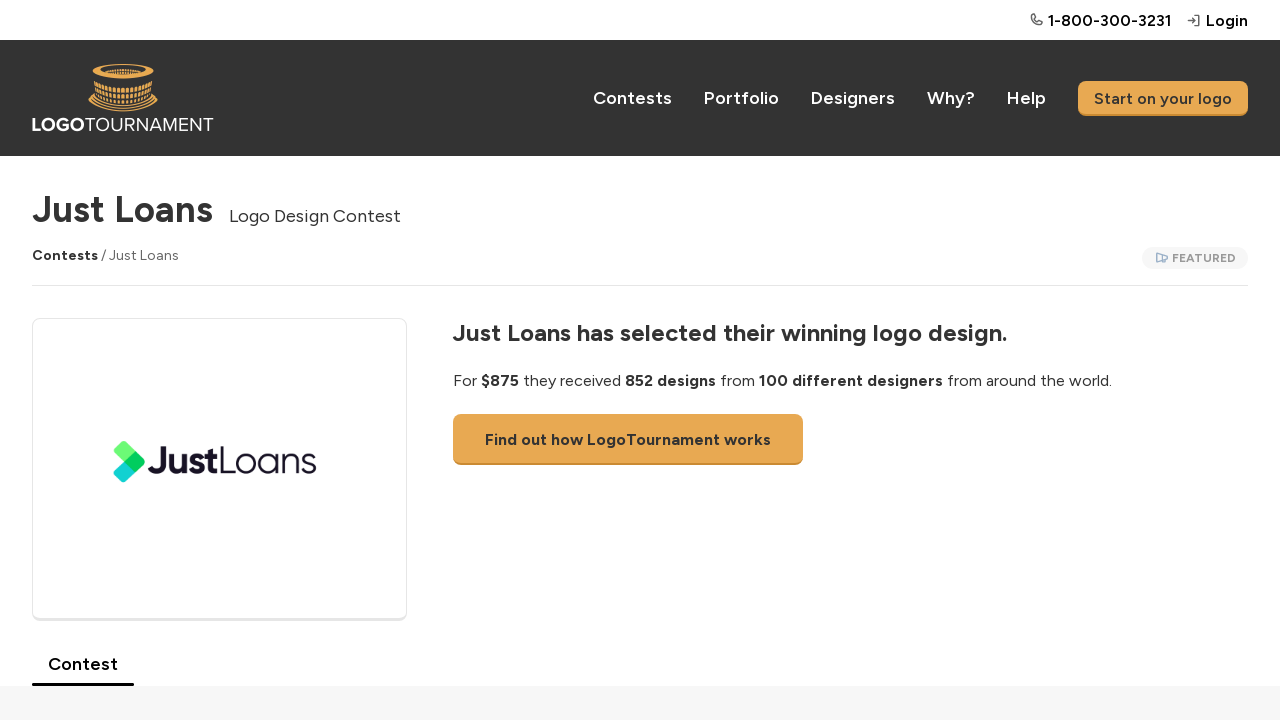

--- FILE ---
content_type: text/html; charset=utf-8
request_url: https://logotournament.com/contests/just-loans
body_size: 6081
content:

<!DOCTYPE html>
<html lang="en">
<head>
<title>Just Loans | Logo Design Contest | LogoTournament</title>
<base href="https://logotournament.com/"/>
<meta charset="utf-8"/>
<meta name="viewport" content="width=device-width, initial-scale=1.0, maximum-scale=5.0"/>

<meta name="description" content="Just Loans has created a custom logo on LogoTournament. For $875 they received 852 designs from 100 different designers from around the world."/>

<meta name="twitter:card" content="summary"/>

<meta name="twitter:site" content="@logotournament"/>


<meta property="og:title" content="Just Loans Logo Design Contest"/>

<meta property="og:type" content="website"/>

<meta property="og:url" content="https://logotournament.com/contests/just-loans"/>

<meta property="og:image" content="https://files.logotournament.com/entries/771260386891.png"/>

<meta property="og:site_name" content="LogoTournament"/>

<meta property="og:description" content="Just Loans has created a custom logo on LogoTournament. For $875 they received 852 designs from 100 different designers from around the world."/>


<link rel="icon" type="image/png" sizes="32x32" href="https://files.logotournament.com/resources/static/favicon-32x32.png"/>
<link rel="icon" type="image/png" sizes="16x16" href="https://files.logotournament.com/resources/static/favicon-16x16.png"/>
<meta name="theme-color" content="#ffffff"/>
<link rel="apple-touch-icon" sizes="180x180" href="https://files.logotournament.com/resources/static/apple-touch-icon.png"/>
<link rel="manifest" href="https://files.logotournament.com/resources/static/site.webmanifest"/>
<link rel="mask-icon" href="https://files.logotournament.com/resources/static/safari-pinned-tab.svg" color="#333333"/>


<link rel="canonical" href="https://logotournament.com/contests/just-loans"/>


<link rel="stylesheet" type="text/css" href="https://files.logotournament.com/resources/static/pack/6278516662624263.css"/>


<script>
(function(){function _LT(){
var self=this;this.deviceTimezoneOffset=parseInt('-1');this.ltype='-';this.onReady=[];this.onReadyMessage='';this.storedClicks=[];this.loading=true;this.pageShown=false;
this.config={trackingCodeEnabled:true,helpScout:{enabled:true,name:'',email:''},
// 
};this.isDesktop=function(){return (document.getElementById('test-device-mobile').offsetParent === null);};this.isMobile=function(){return !self.isDesktop();};this.process=function(callable){if (window.LT.loading) {window.LT.onReady.push(callable);return false;} else {return callable();}};
}window.LT=new _LT();})();
window.addEventListener('click',function(e){if(window.LT.loading&&e.isTrusted){var c=e.target,n;do{if(c.tagName==='A'&&c.getAttribute('href')!=='#')break;n=c.getAttribute('class');if(typeof n==='string'){if(c.classList.contains('tab')||c.classList.contains('button')||n.indexOf('bind-')>-1){window.LT.storedClicks.push(c);e.preventDefault();return false;}}c=c.parentElement;}while(c!==null);}});
</script>
</head>
<body>
<div id="test-device-mobile"></div>

<figure class="container-common bind-container-common" data-notifications-count="">


<section class="all-content">

<header>


<figure class="user-line only-desktop">
<div class="wrap-outer">
<div class="wrap-inner">

<figure class="phone">
<a href="https://help.logotournament.com" class="txt-overflow no-hover-decoration display-flex flex-align-center">

<i class="svg-icon svg-icon-phone-bold svg-color-neutral-600"></i>
<i class="svg-icon svg-icon-chat-circle-text-bold svg-color-neutral-600 txt-small display-none"></i>
<span class="pl-05 link">1-800-300-3231</span>
</a>
</figure>


<a href="/login">
<i class="svg-icon svg-icon-sign-in-bold svg-color-neutral-600"></i>
<span>Login</span>
</a>

</div>
</div>
</figure>

<nav class="only-desktop">
<div class="wrap-outer">
<div class="wrap-inner">
<figure class="logo"><a href="/"></a></figure>

<a href="/contests">Contests</a>
<a href="/portfolio">Portfolio</a>
<a href="/logodesigners">Designers</a>
<a href="/why">Why?</a>
<a href="https://help.logotournament.com">Help</a>
<a href="/create" class="button button-small">Start on your logo</a>

</div>
</div>
</nav>






<nav class="only-mobile">
<div class="wrap-outer">
<div class="wrap-inner">
<figure class="logo"><a href="/"></a></figure>

<figure class="hamburger bind-common-hamburger-open">
<i class="svg-icon svg-icon-list-bold svg-color-white"></i>
</figure>

</div>
</div>
</nav>

</header>
<article>

<script>window.LT.config.containerValidateServerURL='/api/jcontainer_validate';</script>
<figure
class="contest-header bind-contest-header"
data-progress-width=""
data-countdown-mode=""
data-countdown-timeline-fast=""
data-countdown-remains=""
data-modal-phase-name-last-scrolled=""
data-modal-phase-name=""
data-modal-phase-mode=""
data-modal-client-activity="0"
data-modal-client-activity-last-scrolled="0"
data-server-url="/api/jcontainer_contest_header?contest_id=333331"
>
<div class="wrap-outer contest"><div class="wrap-inner">

<h1 class="pb-0">Just Loans<span class="txt-enlarged pl-2 only-desktop txt-thin">Logo Design Contest</span></h1>
<div class="only-mobile">Logo Design Contest</div>
<div class="pt-2 only-desktop"></div>
<div class="pt-3 only-mobile"></div>
<div class="txt-color-neutral-600 txt-small">
<div class="display-flex flex-wrap-mobile">
<div class="flex-max txt-overflow-multiline pr-2 pr-0-mobile">
<a href="/contests" class="txt-color-neutral-800">Contests</a> / Just Loans

</div>

<div class="display-flex flex-none flex-max-mobile flex-wrap-mobile pt-3-mobile flex-gap-2">

<figure class="contest-attribute featured hover-popup-right"><i class="svg-icon"></i> <span></span></figure>



</div>

</div>
</div>
<div class="pt-2 bb-1"></div>
<div class="spacing-sections"></div>




<div class="grid-row">
<div class="grid-col-4 grid-col-lm-6">
<figure class="logo-image" style="background-image: url(https://files.logotournament.com/entries/771260386891.png)"></figure>
</div>
<div class="grid-col-8 grid-col-lm-6 pt-3-mobile-sm">
<h3>Just Loans has selected their winning logo design.</h3>
<div class="pt-3">

For <span class="txt-bold">$875</span> they received <span class="txt-bold">852 designs</span>
from <span class="txt-bold">100 different designers</span> from around the world.


</div>
<div class="only-desktop pt-3"><a class="button button-large" href="/">Find out how LogoTournament works</a></div>
<div class="only-mobile pt-3"><a class="button how-works" href="/">How LogoTournament works</a></div>
</div>
</div>





</div></div>

<div class="wrap-outer"><div class="wrap-inner">
<div class="spacing-sections"></div>
<figure class="scroll-tabs">
<section>

<a id="tab_contest_view" class="contest-tab tab tab-active " href="/contests/just-loans" onclick="">
Contest

</a>

</section>
</figure>


</div></div>
</figure>

<div class="modal-storage">
<figure class="grid-form modal-300 bind-modal-annotation">
<div class="grid-row flex-align-center">
<div class="grid-col-7">
<h3>Annotation</h3>
</div>
<div class="grid-col-5 txt-right">
<span class="link bind-delete no-hover-decoration">
<i class="svg-icon svg-icon-trash-simple-bold svg-color-neutral-600"></i>
<span class="link txt-color-neutral-600">Delete</span>
</span>
</div>
</div>
<div class="grid-row pt-2">
<div class="grid-col-12">
<textarea placeholder="Type a comment ..."></textarea>
</div>
</div>
<div class="grid-row pt-1 bind-annotation-no-edit">
<div class="grid-col-12">
We are sorry, but the time to edit this annotation has expired.
</div>
</div>
<div class="pt-2 bind-annotation-buttons">
<button class="button button-width-auto button-small bind-annotation-save">Save</button>
<span class="pr-2"></span>
<button class="button button-width-auto button-small bind-annotation-cancel button-inactive">Cancel</button>
</div>
</figure>
</div>
<script>
window.LT.config.entryComments={
serverURL:"/api/jcontainer_entry_comments",
contestId:"333331",
allowReinstatementRequest: "0"
}
</script>

<div class="wrap-outer gray-light  look-for-separated"><div class="wrap-inner spacing-full">
<figure
class="contest-brief bind-contest-brief"
data-server-url="/api/jcontainer_contest_brief?contest_id=333331"
data-edit-brief-allowed="0"
>


<figure class="brief-title-revisions bb-3-pb-5">
<div class="title-revisions">
<h2>Logo Design Brief</h2>

</div>
<div class="toggles">
<span class="link bind-edit-link display-none txt-color-neutral-400">Edit</span><!--span class="link brief-toggler bind-brief-toggler txt-color-neutral-400">Hide</span-->
</div>
</figure>

<div class="bind-toggling">
<div class="grid-row">
<div class="grid-col-6">
<div class="spacing-controls">
<div class="txt-enlarged txt-bold">Client</div>
<div class="pt-1 txt-overflow">
<figure class="display-flex flex-align-center">
<div class="flex-none pr-2">
<a href="/logobuyers/x-river" class="no-hover-decoration">
<figure class="avatar" style="background-image: url(https://files.logotournament.com/avatars/__default__xx.jpg)"></figure>
</a>
</div>
<div class="flex-max txt-overflow">
<div class="txt-overflow">
<a href="/logobuyers/x-river" class="txt-middle">X River</a>

</div>
<div class="pt-05 txt-thin txt-color-neutral-800">
<figure class="flag gb" title="United Kingdom"></figure>
United Kingdom
</div>
</div>
</figure>
</div>
</div>


<div class="spacing-controls">
<div class="txt-enlarged txt-bold">What We Do</div>
<div class="pt-1 txt-overflow-multiline">We are a high-tech lending company offering fast loans at a cheaper rate than usual competitors as we are focused on building a reputable brand rather than being obsessed with greed.</div>
</div>
<div class="spacing-controls">
<div class="txt-enlarged txt-bold">Industry</div>
<figure class="org-industry financial txt-color-neutral-800">
Financial
</figure>
</div>
<div class="spacing-controls">
<div class="txt-enlarged txt-bold">Color Preferences</div>
<div class="pt-1 txt-overflow-multiline">Most likely blues due to wanting to portray trust. However greens could also work due to representing wealth / money.</div>
</div>

<div class="spacing-controls">
<div class="txt-enlarged txt-bold">Our Ideas &amp; Additional Information</div>
<div class="pt-1 txt-overflow-multiline">A modern and prestigious version of typical quick loan companies.</div>
</div>

</div>
<div class="grid-col-6">

<div class="spacing-controls">
<div class="txt-enlarged txt-bold">Themes</div>
<div class="style abs66">Modern</div><div class="style abs33">Simple</div><div class="style abs33">Colorful</div><div class="style abs33">Necessity</div>
<div class="clear"></div>
</div>



<div class="spacing-controls inspiration">
<div class="txt-enlarged txt-bold">Style Inspiration</div>
<figure class="entry-grid pt-1">
<section class="entries">

<figure class="entry ">
<div class="image-place" data-src="https://files.logotournament.com/entries/452452963321-350.png"></div>
</figure>

<figure class="entry ">
<div class="image-place" data-src="https://files.logotournament.com/entries/340655804517-350.png"></div>
</figure>

<figure class="entry ">
<div class="image-place" data-src="https://files.logotournament.com/entries/200258499769.webp"></div>
</figure>

<figure class="entry ">
<div class="image-place" data-src="https://files.logotournament.com/entries/682653818839-350.png"></div>
</figure>

<figure class="entry ">
<div class="image-place" data-src="https://files.logotournament.com/entries/261559610218.webp"></div>
</figure>

</section>
</figure>
<div class="clear"></div>
</div>



</div>
</div>
</div>

</figure>
</div></div>

<script>
var global_url_jcontest_view="/api/jcontest_view?contest_id=333331";
var global_url_subaddress_base="https://logotournament.com/contests/just-loans";
var global_scroll_contest_discussion_id="";
</script>

<div class="wrap-outer gray-light scroll-to-me bind-hide-during-brief-edit"><div class="wrap-inner spacing-full"><div>

<figure class="contest entry-grid">

<div class="display-flex bb-3-pb-5">
<div class="flex-max">
<h2>Entries</h2>
</div>
<div class="flex-none">
<figure class="sort-entries only-desktop" style="display: none">
<section>Order by</section>
<section rel="rank" class="sort-entries-active"><i class="svg-icon svg-icon-list-bold"></i> Ranking</section>
<section rel="date"><i class="svg-icon svg-icon-hash-bold"></i> Entry Number</section>
</figure>
</div>
</div>

<figure class="sort-entries spacing-sections only-mobile">
<section>Order by</section>
<section rel="rank" class="sort-entries-active"><i class="svg-icon svg-icon-list-bold"></i> Ranking</section>
<section rel="date"><i class="svg-icon svg-icon-hash-bold"></i> Entry Number</section>
</figure>

<div class="spacing-sections"></div>

<section class="contest entries">

<figure class="entry  bind-entry" data-number-in-contest="851">

<a href="/contests/just-loans/by/radzia?851" class="txt-thin">
<div class="image-place" data-src="https://files.logotournament.com/entries/771260386891.webp">

</div>
</a>


<div class="bottom-line">
<div class="entry-number float-left">1st&nbsp;&nbsp;<i class="admin-icon svg-icon svg-color-neutral-600 " title=""></i></div>
<div class="by float-left txt-overflow"><a href="/contests/just-loans/by/radzia" onclick="event.stopPropagation();">Radzia</a></div>
<div class="clear"></div>
</div>



<div class="clear"></div>
</figure>

<figure class="entry  bind-entry" data-number-in-contest="835">

<a href="/contests/just-loans/by/radzia?835" class="txt-thin">
<div class="image-place" data-src="https://files.logotournament.com/entries/1x1.png">

<figure class="entry-no-display">
<div>
<i class="svg-icon svg-icon-flag-bold"></i>
<p>Withdrawn</p>
</div>
</figure>

</div>
</a>


<div class="bottom-line">
<div class="entry-number float-left">2nd&nbsp;&nbsp;<i class="admin-icon svg-icon svg-color-neutral-600 svg-icon-flag-bold" title="Withdrawn"></i></div>
<div class="by float-left txt-overflow"><a href="/contests/just-loans/by/radzia" onclick="event.stopPropagation();">Radzia</a></div>
<div class="clear"></div>
</div>



<div class="clear"></div>
</figure>

<figure class="entry  bind-entry" data-number-in-contest="527">

<a href="/contests/just-loans/by/eleanor-2?527" class="txt-thin">
<div class="image-place" data-src="https://files.logotournament.com/entries/1x1.png">

<figure class="entry-no-display">
<div>
<i class="svg-icon svg-icon-flag-bold"></i>
<p>Withdrawn</p>
</div>
</figure>

</div>
</a>


<div class="bottom-line">
<div class="entry-number float-left">3rd&nbsp;&nbsp;<i class="admin-icon svg-icon svg-color-neutral-600 svg-icon-flag-bold" title="Withdrawn"></i></div>
<div class="by float-left txt-overflow"><a href="/contests/just-loans/by/eleanor-2" onclick="event.stopPropagation();">*Eleanor</a></div>
<div class="clear"></div>
</div>



<div class="clear"></div>
</figure>

<figure class="entry  bind-entry" data-number-in-contest="840">

<a href="/contests/just-loans/by/e2?840" class="txt-thin">
<div class="image-place" data-src="https://files.logotournament.com/entries/1x1.png">

<figure class="entry-no-display">
<div>
<i class="svg-icon svg-icon-flag-bold"></i>
<p>Withdrawn</p>
</div>
</figure>

</div>
</a>


<div class="bottom-line">
<div class="entry-number float-left">4th&nbsp;&nbsp;<i class="admin-icon svg-icon svg-color-neutral-600 svg-icon-flag-bold" title="Withdrawn"></i></div>
<div class="by float-left txt-overflow"><a href="/contests/just-loans/by/e2" onclick="event.stopPropagation();">E2</a></div>
<div class="clear"></div>
</div>



<div class="clear"></div>
</figure>

<figure class="entry  bind-entry" data-number-in-contest="785">

<a href="/contests/just-loans/by/radzia?785" class="txt-thin">
<div class="image-place" data-src="https://files.logotournament.com/entries/1x1.png">

<figure class="entry-no-display">
<div>
<i class="svg-icon svg-icon-flag-bold"></i>
<p>Withdrawn</p>
</div>
</figure>

</div>
</a>


<div class="bottom-line">
<div class="entry-number float-left">5th&nbsp;&nbsp;<i class="admin-icon svg-icon svg-color-neutral-600 svg-icon-flag-bold" title="Withdrawn"></i></div>
<div class="by float-left txt-overflow"><a href="/contests/just-loans/by/radzia" onclick="event.stopPropagation();">Radzia</a></div>
<div class="clear"></div>
</div>



<div class="clear"></div>
</figure>

<figure class="entry  bind-entry" data-number-in-contest="814">

<a href="/contests/just-loans/by/radzia?814" class="txt-thin">
<div class="image-place" data-src="https://files.logotournament.com/entries/1x1.png">

<figure class="entry-no-display">
<div>
<i class="svg-icon svg-icon-flag-bold"></i>
<p>Withdrawn</p>
</div>
</figure>

</div>
</a>


<div class="bottom-line">
<div class="entry-number float-left">6th&nbsp;&nbsp;<i class="admin-icon svg-icon svg-color-neutral-600 svg-icon-flag-bold" title="Withdrawn"></i></div>
<div class="by float-left txt-overflow"><a href="/contests/just-loans/by/radzia" onclick="event.stopPropagation();">Radzia</a></div>
<div class="clear"></div>
</div>



<div class="clear"></div>
</figure>

<figure class="entry  bind-entry" data-number-in-contest="813">

<a href="/contests/just-loans/by/radzia?813" class="txt-thin">
<div class="image-place" data-src="https://files.logotournament.com/entries/1x1.png">

<figure class="entry-no-display">
<div>
<i class="svg-icon svg-icon-flag-bold"></i>
<p>Withdrawn</p>
</div>
</figure>

</div>
</a>


<div class="bottom-line">
<div class="entry-number float-left">7th&nbsp;&nbsp;<i class="admin-icon svg-icon svg-color-neutral-600 svg-icon-flag-bold" title="Withdrawn"></i></div>
<div class="by float-left txt-overflow"><a href="/contests/just-loans/by/radzia" onclick="event.stopPropagation();">Radzia</a></div>
<div class="clear"></div>
</div>



<div class="clear"></div>
</figure>

<figure class="entry  bind-entry" data-number-in-contest="833">

<a href="/contests/just-loans/by/eleanor-2?833" class="txt-thin">
<div class="image-place" data-src="https://files.logotournament.com/entries/1x1.png">

<figure class="entry-no-display">
<div>
<i class="svg-icon svg-icon-flag-bold"></i>
<p>Withdrawn</p>
</div>
</figure>

</div>
</a>


<div class="bottom-line">
<div class="entry-number float-left">8th&nbsp;&nbsp;<i class="admin-icon svg-icon svg-color-neutral-600 svg-icon-flag-bold" title="Withdrawn"></i></div>
<div class="by float-left txt-overflow"><a href="/contests/just-loans/by/eleanor-2" onclick="event.stopPropagation();">*Eleanor</a></div>
<div class="clear"></div>
</div>



<div class="clear"></div>
</figure>

<figure class="entry  bind-entry" data-number-in-contest="523">

<a href="/contests/just-loans/by/eleanor-2?523" class="txt-thin">
<div class="image-place" data-src="https://files.logotournament.com/entries/1x1.png">

<figure class="entry-no-display">
<div>
<i class="svg-icon svg-icon-flag-bold"></i>
<p>Withdrawn</p>
</div>
</figure>

</div>
</a>


<div class="bottom-line">
<div class="entry-number float-left">9th&nbsp;&nbsp;<i class="admin-icon svg-icon svg-color-neutral-600 svg-icon-flag-bold" title="Withdrawn"></i></div>
<div class="by float-left txt-overflow"><a href="/contests/just-loans/by/eleanor-2" onclick="event.stopPropagation();">*Eleanor</a></div>
<div class="clear"></div>
</div>



<div class="clear"></div>
</figure>

<figure class="entry  bind-entry" data-number-in-contest="556">

<a href="/contests/just-loans/by/radzia?556" class="txt-thin">
<div class="image-place" data-src="https://files.logotournament.com/entries/1x1.png">

<figure class="entry-no-display">
<div>
<i class="svg-icon svg-icon-flag-bold"></i>
<p>Withdrawn</p>
</div>
</figure>

</div>
</a>


<div class="bottom-line">
<div class="entry-number float-left">10th&nbsp;&nbsp;<i class="admin-icon svg-icon svg-color-neutral-600 svg-icon-flag-bold" title="Withdrawn"></i></div>
<div class="by float-left txt-overflow"><a href="/contests/just-loans/by/radzia" onclick="event.stopPropagation();">Radzia</a></div>
<div class="clear"></div>
</div>



<div class="clear"></div>
</figure>

<figure class="entry  bind-entry" data-number-in-contest="522">

<a href="/contests/just-loans/by/eleanor-2?522" class="txt-thin">
<div class="image-place" data-src="https://files.logotournament.com/entries/1x1.png">

<figure class="entry-no-display">
<div>
<i class="svg-icon svg-icon-flag-bold"></i>
<p>Withdrawn</p>
</div>
</figure>

</div>
</a>


<div class="bottom-line">
<div class="entry-number float-left">New&nbsp;&nbsp;<i class="admin-icon svg-icon svg-color-neutral-600 svg-icon-flag-bold" title="Withdrawn"></i></div>
<div class="by float-left txt-overflow"><a href="/contests/just-loans/by/eleanor-2" onclick="event.stopPropagation();">*Eleanor</a></div>
<div class="clear"></div>
</div>



<div class="clear"></div>
</figure>

<figure class="entry  bind-entry" data-number-in-contest="406">

<a href="/contests/just-loans/by/e2?406" class="txt-thin">
<div class="image-place" data-src="https://files.logotournament.com/entries/1x1.png">

<figure class="entry-no-display">
<div>
<i class="svg-icon svg-icon-flag-bold"></i>
<p>Withdrawn</p>
</div>
</figure>

</div>
</a>


<div class="bottom-line">
<div class="entry-number float-left">New&nbsp;&nbsp;<i class="admin-icon svg-icon svg-color-neutral-600 svg-icon-flag-bold" title="Withdrawn"></i></div>
<div class="by float-left txt-overflow"><a href="/contests/just-loans/by/e2" onclick="event.stopPropagation();">E2</a></div>
<div class="clear"></div>
</div>



<div class="clear"></div>
</figure>

<figure class="entry  bind-entry" data-number-in-contest="561">

<a href="/contests/just-loans/by/drawz?561" class="txt-thin">
<div class="image-place" data-src="https://files.logotournament.com/entries/1x1.png">

<figure class="entry-no-display">
<div>
<i class="svg-icon svg-icon-flag-bold"></i>
<p>Withdrawn</p>
</div>
</figure>

</div>
</a>


<div class="bottom-line">
<div class="entry-number float-left">New&nbsp;&nbsp;<i class="admin-icon svg-icon svg-color-neutral-600 svg-icon-flag-bold" title="Withdrawn"></i></div>
<div class="by float-left txt-overflow"><a href="/contests/just-loans/by/drawz" onclick="event.stopPropagation();">drawz</a></div>
<div class="clear"></div>
</div>



<div class="clear"></div>
</figure>

<figure class="entry  bind-entry" data-number-in-contest="749">

<a href="/contests/just-loans/by/radzia?749" class="txt-thin">
<div class="image-place" data-src="https://files.logotournament.com/entries/1x1.png">

<figure class="entry-no-display">
<div>
<i class="svg-icon svg-icon-flag-bold"></i>
<p>Withdrawn</p>
</div>
</figure>

</div>
</a>


<div class="bottom-line">
<div class="entry-number float-left">New&nbsp;&nbsp;<i class="admin-icon svg-icon svg-color-neutral-600 svg-icon-flag-bold" title="Withdrawn"></i></div>
<div class="by float-left txt-overflow"><a href="/contests/just-loans/by/radzia" onclick="event.stopPropagation();">Radzia</a></div>
<div class="clear"></div>
</div>



<div class="clear"></div>
</figure>

<figure class="entry  bind-entry" data-number-in-contest="795">

<a href="/contests/just-loans/by/radzia?795" class="txt-thin">
<div class="image-place" data-src="https://files.logotournament.com/entries/1x1.png">

<figure class="entry-no-display">
<div>
<i class="svg-icon svg-icon-flag-bold"></i>
<p>Withdrawn</p>
</div>
</figure>

</div>
</a>


<div class="bottom-line">
<div class="entry-number float-left">New&nbsp;&nbsp;<i class="admin-icon svg-icon svg-color-neutral-600 svg-icon-flag-bold" title="Withdrawn"></i></div>
<div class="by float-left txt-overflow"><a href="/contests/just-loans/by/radzia" onclick="event.stopPropagation();">Radzia</a></div>
<div class="clear"></div>
</div>



<div class="clear"></div>
</figure>

<figure class="entry  bind-entry" data-number-in-contest="794">

<a href="/contests/just-loans/by/radzia?794" class="txt-thin">
<div class="image-place" data-src="https://files.logotournament.com/entries/1x1.png">

<figure class="entry-no-display">
<div>
<i class="svg-icon svg-icon-flag-bold"></i>
<p>Withdrawn</p>
</div>
</figure>

</div>
</a>


<div class="bottom-line">
<div class="entry-number float-left">New&nbsp;&nbsp;<i class="admin-icon svg-icon svg-color-neutral-600 svg-icon-flag-bold" title="Withdrawn"></i></div>
<div class="by float-left txt-overflow"><a href="/contests/just-loans/by/radzia" onclick="event.stopPropagation();">Radzia</a></div>
<div class="clear"></div>
</div>



<div class="clear"></div>
</figure>

<figure class="entry  bind-entry" data-number-in-contest="788">

<a href="/contests/just-loans/by/radzia?788" class="txt-thin">
<div class="image-place" data-src="https://files.logotournament.com/entries/1x1.png">

<figure class="entry-no-display">
<div>
<i class="svg-icon svg-icon-flag-bold"></i>
<p>Withdrawn</p>
</div>
</figure>

</div>
</a>


<div class="bottom-line">
<div class="entry-number float-left">New&nbsp;&nbsp;<i class="admin-icon svg-icon svg-color-neutral-600 svg-icon-flag-bold" title="Withdrawn"></i></div>
<div class="by float-left txt-overflow"><a href="/contests/just-loans/by/radzia" onclick="event.stopPropagation();">Radzia</a></div>
<div class="clear"></div>
</div>



<div class="clear"></div>
</figure>

<figure class="entry  bind-entry" data-number-in-contest="764">

<a href="/contests/just-loans/by/radzia?764" class="txt-thin">
<div class="image-place" data-src="https://files.logotournament.com/entries/1x1.png">

<figure class="entry-no-display">
<div>
<i class="svg-icon svg-icon-flag-bold"></i>
<p>Withdrawn</p>
</div>
</figure>

</div>
</a>


<div class="bottom-line">
<div class="entry-number float-left">New&nbsp;&nbsp;<i class="admin-icon svg-icon svg-color-neutral-600 svg-icon-flag-bold" title="Withdrawn"></i></div>
<div class="by float-left txt-overflow"><a href="/contests/just-loans/by/radzia" onclick="event.stopPropagation();">Radzia</a></div>
<div class="clear"></div>
</div>



<div class="clear"></div>
</figure>

<figure class="entry  bind-entry" data-number-in-contest="784">

<a href="/contests/just-loans/by/radzia?784" class="txt-thin">
<div class="image-place" data-src="https://files.logotournament.com/entries/1x1.png">

<figure class="entry-no-display">
<div>
<i class="svg-icon svg-icon-flag-bold"></i>
<p>Withdrawn</p>
</div>
</figure>

</div>
</a>


<div class="bottom-line">
<div class="entry-number float-left">New&nbsp;&nbsp;<i class="admin-icon svg-icon svg-color-neutral-600 svg-icon-flag-bold" title="Withdrawn"></i></div>
<div class="by float-left txt-overflow"><a href="/contests/just-loans/by/radzia" onclick="event.stopPropagation();">Radzia</a></div>
<div class="clear"></div>
</div>



<div class="clear"></div>
</figure>

<figure class="entry  bind-entry" data-number-in-contest="821">

<a href="/contests/just-loans/by/dzains?821" class="txt-thin">
<div class="image-place" data-src="https://files.logotournament.com/entries/1x1.png">

<figure class="entry-no-display">
<div>
<i class="svg-icon svg-icon-flag-bold"></i>
<p>Withdrawn</p>
</div>
</figure>

</div>
</a>


<div class="bottom-line">
<div class="entry-number float-left">New&nbsp;&nbsp;<i class="admin-icon svg-icon svg-color-neutral-600 svg-icon-flag-bold" title="Withdrawn"></i></div>
<div class="by float-left txt-overflow"><a href="/contests/just-loans/by/dzains" onclick="event.stopPropagation();">Dzains</a></div>
<div class="clear"></div>
</div>



<div class="clear"></div>
</figure>

<figure class="entry  bind-entry" data-number-in-contest="824">

<a href="/contests/just-loans/by/dzains?824" class="txt-thin">
<div class="image-place" data-src="https://files.logotournament.com/entries/1x1.png">

<figure class="entry-no-display">
<div>
<i class="svg-icon svg-icon-flag-bold"></i>
<p>Withdrawn</p>
</div>
</figure>

</div>
</a>


<div class="bottom-line">
<div class="entry-number float-left">New&nbsp;&nbsp;<i class="admin-icon svg-icon svg-color-neutral-600 svg-icon-flag-bold" title="Withdrawn"></i></div>
<div class="by float-left txt-overflow"><a href="/contests/just-loans/by/dzains" onclick="event.stopPropagation();">Dzains</a></div>
<div class="clear"></div>
</div>



<div class="clear"></div>
</figure>

<figure class="entry  bind-entry" data-number-in-contest="695">

<a href="/contests/just-loans/by/radzia?695" class="txt-thin">
<div class="image-place" data-src="https://files.logotournament.com/entries/1x1.png">

<figure class="entry-no-display">
<div>
<i class="svg-icon svg-icon-flag-bold"></i>
<p>Withdrawn</p>
</div>
</figure>

</div>
</a>


<div class="bottom-line">
<div class="entry-number float-left">New&nbsp;&nbsp;<i class="admin-icon svg-icon svg-color-neutral-600 svg-icon-flag-bold" title="Withdrawn"></i></div>
<div class="by float-left txt-overflow"><a href="/contests/just-loans/by/radzia" onclick="event.stopPropagation();">Radzia</a></div>
<div class="clear"></div>
</div>



<div class="clear"></div>
</figure>

<figure class="entry  bind-entry" data-number-in-contest="806">

<a href="/contests/just-loans/by/radzia?806" class="txt-thin">
<div class="image-place" data-src="https://files.logotournament.com/entries/1x1.png">

<figure class="entry-no-display">
<div>
<i class="svg-icon svg-icon-flag-bold"></i>
<p>Withdrawn</p>
</div>
</figure>

</div>
</a>


<div class="bottom-line">
<div class="entry-number float-left">New&nbsp;&nbsp;<i class="admin-icon svg-icon svg-color-neutral-600 svg-icon-flag-bold" title="Withdrawn"></i></div>
<div class="by float-left txt-overflow"><a href="/contests/just-loans/by/radzia" onclick="event.stopPropagation();">Radzia</a></div>
<div class="clear"></div>
</div>



<div class="clear"></div>
</figure>

<figure class="entry  bind-entry" data-number-in-contest="504">

<a href="/contests/just-loans/by/niscala?504" class="txt-thin">
<div class="image-place" data-src="https://files.logotournament.com/entries/1x1.png">

<figure class="entry-no-display">
<div>
<i class="svg-icon svg-icon-flag-bold"></i>
<p>Withdrawn</p>
</div>
</figure>

</div>
</a>


<div class="bottom-line">
<div class="entry-number float-left">New&nbsp;&nbsp;<i class="admin-icon svg-icon svg-color-neutral-600 svg-icon-flag-bold" title="Withdrawn"></i></div>
<div class="by float-left txt-overflow"><a href="/contests/just-loans/by/niscala" onclick="event.stopPropagation();">Niscala</a></div>
<div class="clear"></div>
</div>



<div class="clear"></div>
</figure>

<figure class="entry  bind-entry" data-number-in-contest="503">

<a href="/contests/just-loans/by/niscala?503" class="txt-thin">
<div class="image-place" data-src="https://files.logotournament.com/entries/1x1.png">

<figure class="entry-no-display">
<div>
<i class="svg-icon svg-icon-flag-bold"></i>
<p>Withdrawn</p>
</div>
</figure>

</div>
</a>


<div class="bottom-line">
<div class="entry-number float-left">New&nbsp;&nbsp;<i class="admin-icon svg-icon svg-color-neutral-600 svg-icon-flag-bold" title="Withdrawn"></i></div>
<div class="by float-left txt-overflow"><a href="/contests/just-loans/by/niscala" onclick="event.stopPropagation();">Niscala</a></div>
<div class="clear"></div>
</div>



<div class="clear"></div>
</figure>

<figure class="entry  bind-entry" data-number-in-contest="281">

<a href="/contests/just-loans/by/niscala?281" class="txt-thin">
<div class="image-place" data-src="https://files.logotournament.com/entries/1x1.png">

<figure class="entry-no-display">
<div>
<i class="svg-icon svg-icon-flag-bold"></i>
<p>Withdrawn</p>
</div>
</figure>

</div>
</a>


<div class="bottom-line">
<div class="entry-number float-left">New&nbsp;&nbsp;<i class="admin-icon svg-icon svg-color-neutral-600 svg-icon-flag-bold" title="Withdrawn"></i></div>
<div class="by float-left txt-overflow"><a href="/contests/just-loans/by/niscala" onclick="event.stopPropagation();">Niscala</a></div>
<div class="clear"></div>
</div>



<div class="clear"></div>
</figure>

<figure class="entry  bind-entry" data-number-in-contest="713">

<a href="/contests/just-loans/by/danoeadjie?713" class="txt-thin">
<div class="image-place" data-src="https://files.logotournament.com/entries/1x1.png">

<figure class="entry-no-display">
<div>
<i class="svg-icon svg-icon-flag-bold"></i>
<p>Withdrawn</p>
</div>
</figure>

</div>
</a>


<div class="bottom-line">
<div class="entry-number float-left">New&nbsp;&nbsp;<i class="admin-icon svg-icon svg-color-neutral-600 svg-icon-flag-bold" title="Withdrawn"></i></div>
<div class="by float-left txt-overflow"><a href="/contests/just-loans/by/danoeadjie" onclick="event.stopPropagation();">danoeadjie</a></div>
<div class="clear"></div>
</div>



<div class="clear"></div>
</figure>

<figure class="entry  bind-entry" data-number-in-contest="50">

<a href="/contests/just-loans/by/rumbig?50" class="txt-thin">
<div class="image-place" data-src="https://files.logotournament.com/entries/1x1.png">

<figure class="entry-no-display">
<div>
<i class="svg-icon svg-icon-flag-bold"></i>
<p>Withdrawn</p>
</div>
</figure>

</div>
</a>


<div class="bottom-line">
<div class="entry-number float-left">New&nbsp;&nbsp;<i class="admin-icon svg-icon svg-color-neutral-600 svg-icon-flag-bold" title="Withdrawn"></i></div>
<div class="by float-left txt-overflow"><a href="/contests/just-loans/by/rumbig" onclick="event.stopPropagation();">rumbig</a></div>
<div class="clear"></div>
</div>



<div class="clear"></div>
</figure>

<figure class="entry  bind-entry" data-number-in-contest="254">

<a href="/contests/just-loans/by/santisadous?254" class="txt-thin">
<div class="image-place" data-src="https://files.logotournament.com/entries/1x1.png">

<figure class="entry-no-display">
<div>
<i class="svg-icon svg-icon-flag-bold"></i>
<p>Withdrawn</p>
</div>
</figure>

</div>
</a>


<div class="bottom-line">
<div class="entry-number float-left">New&nbsp;&nbsp;<i class="admin-icon svg-icon svg-color-neutral-600 svg-icon-flag-bold" title="Withdrawn"></i></div>
<div class="by float-left txt-overflow"><a href="/contests/just-loans/by/santisadous" onclick="event.stopPropagation();">SantiSadous</a></div>
<div class="clear"></div>
</div>



<div class="clear"></div>
</figure>

<figure class="entry  bind-entry" data-number-in-contest="825">

<a href="/contests/just-loans/by/radzia?825" class="txt-thin">
<div class="image-place" data-src="https://files.logotournament.com/entries/1x1.png">

<figure class="entry-no-display">
<div>
<i class="svg-icon svg-icon-flag-bold"></i>
<p>Withdrawn</p>
</div>
</figure>

</div>
</a>


<div class="bottom-line">
<div class="entry-number float-left">New&nbsp;&nbsp;<i class="admin-icon svg-icon svg-color-neutral-600 svg-icon-flag-bold" title="Withdrawn"></i></div>
<div class="by float-left txt-overflow"><a href="/contests/just-loans/by/radzia" onclick="event.stopPropagation();">Radzia</a></div>
<div class="clear"></div>
</div>



<div class="clear"></div>
</figure>

<figure class="entry  bind-entry" data-number-in-contest="826">

<a href="/contests/just-loans/by/radzia?826" class="txt-thin">
<div class="image-place" data-src="https://files.logotournament.com/entries/1x1.png">

<figure class="entry-no-display">
<div>
<i class="svg-icon svg-icon-flag-bold"></i>
<p>Withdrawn</p>
</div>
</figure>

</div>
</a>


<div class="bottom-line">
<div class="entry-number float-left">New&nbsp;&nbsp;<i class="admin-icon svg-icon svg-color-neutral-600 svg-icon-flag-bold" title="Withdrawn"></i></div>
<div class="by float-left txt-overflow"><a href="/contests/just-loans/by/radzia" onclick="event.stopPropagation();">Radzia</a></div>
<div class="clear"></div>
</div>



<div class="clear"></div>
</figure>

<figure class="entry  bind-entry" data-number-in-contest="827">

<a href="/contests/just-loans/by/radzia?827" class="txt-thin">
<div class="image-place" data-src="https://files.logotournament.com/entries/1x1.png">

<figure class="entry-no-display">
<div>
<i class="svg-icon svg-icon-flag-bold"></i>
<p>Withdrawn</p>
</div>
</figure>

</div>
</a>


<div class="bottom-line">
<div class="entry-number float-left">New&nbsp;&nbsp;<i class="admin-icon svg-icon svg-color-neutral-600 svg-icon-flag-bold" title="Withdrawn"></i></div>
<div class="by float-left txt-overflow"><a href="/contests/just-loans/by/radzia" onclick="event.stopPropagation();">Radzia</a></div>
<div class="clear"></div>
</div>



<div class="clear"></div>
</figure>

<figure class="entry  bind-entry" data-number-in-contest="828">

<a href="/contests/just-loans/by/radzia?828" class="txt-thin">
<div class="image-place" data-src="https://files.logotournament.com/entries/1x1.png">

<figure class="entry-no-display">
<div>
<i class="svg-icon svg-icon-flag-bold"></i>
<p>Withdrawn</p>
</div>
</figure>

</div>
</a>


<div class="bottom-line">
<div class="entry-number float-left">New&nbsp;&nbsp;<i class="admin-icon svg-icon svg-color-neutral-600 svg-icon-flag-bold" title="Withdrawn"></i></div>
<div class="by float-left txt-overflow"><a href="/contests/just-loans/by/radzia" onclick="event.stopPropagation();">Radzia</a></div>
<div class="clear"></div>
</div>



<div class="clear"></div>
</figure>

<figure class="entry  bind-entry" data-number-in-contest="829">

<a href="/contests/just-loans/by/eleanor-2?829" class="txt-thin">
<div class="image-place" data-src="https://files.logotournament.com/entries/1x1.png">

<figure class="entry-no-display">
<div>
<i class="svg-icon svg-icon-flag-bold"></i>
<p>Withdrawn</p>
</div>
</figure>

</div>
</a>


<div class="bottom-line">
<div class="entry-number float-left">New&nbsp;&nbsp;<i class="admin-icon svg-icon svg-color-neutral-600 svg-icon-flag-bold" title="Withdrawn"></i></div>
<div class="by float-left txt-overflow"><a href="/contests/just-loans/by/eleanor-2" onclick="event.stopPropagation();">*Eleanor</a></div>
<div class="clear"></div>
</div>



<div class="clear"></div>
</figure>

<figure class="entry  bind-entry" data-number-in-contest="830">

<a href="/contests/just-loans/by/eleanor-2?830" class="txt-thin">
<div class="image-place" data-src="https://files.logotournament.com/entries/1x1.png">

<figure class="entry-no-display">
<div>
<i class="svg-icon svg-icon-flag-bold"></i>
<p>Withdrawn</p>
</div>
</figure>

</div>
</a>


<div class="bottom-line">
<div class="entry-number float-left">New&nbsp;&nbsp;<i class="admin-icon svg-icon svg-color-neutral-600 svg-icon-flag-bold" title="Withdrawn"></i></div>
<div class="by float-left txt-overflow"><a href="/contests/just-loans/by/eleanor-2" onclick="event.stopPropagation();">*Eleanor</a></div>
<div class="clear"></div>
</div>



<div class="clear"></div>
</figure>

<figure class="entry  bind-entry" data-number-in-contest="831">

<a href="/contests/just-loans/by/eleanor-2?831" class="txt-thin">
<div class="image-place" data-src="https://files.logotournament.com/entries/1x1.png">

<figure class="entry-no-display">
<div>
<i class="svg-icon svg-icon-flag-bold"></i>
<p>Withdrawn</p>
</div>
</figure>

</div>
</a>


<div class="bottom-line">
<div class="entry-number float-left">New&nbsp;&nbsp;<i class="admin-icon svg-icon svg-color-neutral-600 svg-icon-flag-bold" title="Withdrawn"></i></div>
<div class="by float-left txt-overflow"><a href="/contests/just-loans/by/eleanor-2" onclick="event.stopPropagation();">*Eleanor</a></div>
<div class="clear"></div>
</div>



<div class="clear"></div>
</figure>

<figure class="entry  bind-entry" data-number-in-contest="832">

<a href="/contests/just-loans/by/eleanor-2?832" class="txt-thin">
<div class="image-place" data-src="https://files.logotournament.com/entries/1x1.png">

<figure class="entry-no-display">
<div>
<i class="svg-icon svg-icon-flag-bold"></i>
<p>Withdrawn</p>
</div>
</figure>

</div>
</a>


<div class="bottom-line">
<div class="entry-number float-left">New&nbsp;&nbsp;<i class="admin-icon svg-icon svg-color-neutral-600 svg-icon-flag-bold" title="Withdrawn"></i></div>
<div class="by float-left txt-overflow"><a href="/contests/just-loans/by/eleanor-2" onclick="event.stopPropagation();">*Eleanor</a></div>
<div class="clear"></div>
</div>



<div class="clear"></div>
</figure>

<figure class="entry  bind-entry" data-number-in-contest="834">

<a href="/contests/just-loans/by/eleanor-2?834" class="txt-thin">
<div class="image-place" data-src="https://files.logotournament.com/entries/1x1.png">

<figure class="entry-no-display">
<div>
<i class="svg-icon svg-icon-flag-bold"></i>
<p>Withdrawn</p>
</div>
</figure>

</div>
</a>


<div class="bottom-line">
<div class="entry-number float-left">New&nbsp;&nbsp;<i class="admin-icon svg-icon svg-color-neutral-600 svg-icon-flag-bold" title="Withdrawn"></i></div>
<div class="by float-left txt-overflow"><a href="/contests/just-loans/by/eleanor-2" onclick="event.stopPropagation();">*Eleanor</a></div>
<div class="clear"></div>
</div>



<div class="clear"></div>
</figure>

<figure class="entry  bind-entry" data-number-in-contest="836">

<a href="/contests/just-loans/by/e2?836" class="txt-thin">
<div class="image-place" data-src="https://files.logotournament.com/entries/1x1.png">

<figure class="entry-no-display">
<div>
<i class="svg-icon svg-icon-flag-bold"></i>
<p>Withdrawn</p>
</div>
</figure>

</div>
</a>


<div class="bottom-line">
<div class="entry-number float-left">New&nbsp;&nbsp;<i class="admin-icon svg-icon svg-color-neutral-600 svg-icon-flag-bold" title="Withdrawn"></i></div>
<div class="by float-left txt-overflow"><a href="/contests/just-loans/by/e2" onclick="event.stopPropagation();">E2</a></div>
<div class="clear"></div>
</div>



<div class="clear"></div>
</figure>

<figure class="entry  bind-entry" data-number-in-contest="837">

<a href="/contests/just-loans/by/e2?837" class="txt-thin">
<div class="image-place" data-src="https://files.logotournament.com/entries/1x1.png">

<figure class="entry-no-display">
<div>
<i class="svg-icon svg-icon-flag-bold"></i>
<p>Withdrawn</p>
</div>
</figure>

</div>
</a>


<div class="bottom-line">
<div class="entry-number float-left">New&nbsp;&nbsp;<i class="admin-icon svg-icon svg-color-neutral-600 svg-icon-flag-bold" title="Withdrawn"></i></div>
<div class="by float-left txt-overflow"><a href="/contests/just-loans/by/e2" onclick="event.stopPropagation();">E2</a></div>
<div class="clear"></div>
</div>



<div class="clear"></div>
</figure>

<figure class="entry  bind-entry" data-number-in-contest="838">

<a href="/contests/just-loans/by/e2?838" class="txt-thin">
<div class="image-place" data-src="https://files.logotournament.com/entries/1x1.png">

<figure class="entry-no-display">
<div>
<i class="svg-icon svg-icon-flag-bold"></i>
<p>Withdrawn</p>
</div>
</figure>

</div>
</a>


<div class="bottom-line">
<div class="entry-number float-left">New&nbsp;&nbsp;<i class="admin-icon svg-icon svg-color-neutral-600 svg-icon-flag-bold" title="Withdrawn"></i></div>
<div class="by float-left txt-overflow"><a href="/contests/just-loans/by/e2" onclick="event.stopPropagation();">E2</a></div>
<div class="clear"></div>
</div>



<div class="clear"></div>
</figure>

<figure class="entry  bind-entry" data-number-in-contest="839">

<a href="/contests/just-loans/by/e2?839" class="txt-thin">
<div class="image-place" data-src="https://files.logotournament.com/entries/1x1.png">

<figure class="entry-no-display">
<div>
<i class="svg-icon svg-icon-flag-bold"></i>
<p>Withdrawn</p>
</div>
</figure>

</div>
</a>


<div class="bottom-line">
<div class="entry-number float-left">New&nbsp;&nbsp;<i class="admin-icon svg-icon svg-color-neutral-600 svg-icon-flag-bold" title="Withdrawn"></i></div>
<div class="by float-left txt-overflow"><a href="/contests/just-loans/by/e2" onclick="event.stopPropagation();">E2</a></div>
<div class="clear"></div>
</div>



<div class="clear"></div>
</figure>

<figure class="entry  bind-entry" data-number-in-contest="841">

<a href="/contests/just-loans/by/radzia?841" class="txt-thin">
<div class="image-place" data-src="https://files.logotournament.com/entries/1x1.png">

<figure class="entry-no-display">
<div>
<i class="svg-icon svg-icon-flag-bold"></i>
<p>Withdrawn</p>
</div>
</figure>

</div>
</a>


<div class="bottom-line">
<div class="entry-number float-left">New&nbsp;&nbsp;<i class="admin-icon svg-icon svg-color-neutral-600 svg-icon-flag-bold" title="Withdrawn"></i></div>
<div class="by float-left txt-overflow"><a href="/contests/just-loans/by/radzia" onclick="event.stopPropagation();">Radzia</a></div>
<div class="clear"></div>
</div>



<div class="clear"></div>
</figure>

<figure class="entry  bind-entry" data-number-in-contest="842">

<a href="/contests/just-loans/by/e2?842" class="txt-thin">
<div class="image-place" data-src="https://files.logotournament.com/entries/1x1.png">

<figure class="entry-no-display">
<div>
<i class="svg-icon svg-icon-flag-bold"></i>
<p>Withdrawn</p>
</div>
</figure>

</div>
</a>


<div class="bottom-line">
<div class="entry-number float-left">New&nbsp;&nbsp;<i class="admin-icon svg-icon svg-color-neutral-600 svg-icon-flag-bold" title="Withdrawn"></i></div>
<div class="by float-left txt-overflow"><a href="/contests/just-loans/by/e2" onclick="event.stopPropagation();">E2</a></div>
<div class="clear"></div>
</div>



<div class="clear"></div>
</figure>

<figure class="entry  bind-entry" data-number-in-contest="843">

<a href="/contests/just-loans/by/e2?843" class="txt-thin">
<div class="image-place" data-src="https://files.logotournament.com/entries/1x1.png">

<figure class="entry-no-display">
<div>
<i class="svg-icon svg-icon-flag-bold"></i>
<p>Withdrawn</p>
</div>
</figure>

</div>
</a>


<div class="bottom-line">
<div class="entry-number float-left">New&nbsp;&nbsp;<i class="admin-icon svg-icon svg-color-neutral-600 svg-icon-flag-bold" title="Withdrawn"></i></div>
<div class="by float-left txt-overflow"><a href="/contests/just-loans/by/e2" onclick="event.stopPropagation();">E2</a></div>
<div class="clear"></div>
</div>



<div class="clear"></div>
</figure>

<figure class="entry  bind-entry" data-number-in-contest="844">

<a href="/contests/just-loans/by/e2?844" class="txt-thin">
<div class="image-place" data-src="https://files.logotournament.com/entries/1x1.png">

<figure class="entry-no-display">
<div>
<i class="svg-icon svg-icon-flag-bold"></i>
<p>Withdrawn</p>
</div>
</figure>

</div>
</a>


<div class="bottom-line">
<div class="entry-number float-left">New&nbsp;&nbsp;<i class="admin-icon svg-icon svg-color-neutral-600 svg-icon-flag-bold" title="Withdrawn"></i></div>
<div class="by float-left txt-overflow"><a href="/contests/just-loans/by/e2" onclick="event.stopPropagation();">E2</a></div>
<div class="clear"></div>
</div>



<div class="clear"></div>
</figure>

<figure class="entry  bind-entry" data-number-in-contest="845">

<a href="/contests/just-loans/by/eleanor-2?845" class="txt-thin">
<div class="image-place" data-src="https://files.logotournament.com/entries/1x1.png">

<figure class="entry-no-display">
<div>
<i class="svg-icon svg-icon-flag-bold"></i>
<p>Withdrawn</p>
</div>
</figure>

</div>
</a>


<div class="bottom-line">
<div class="entry-number float-left">New&nbsp;&nbsp;<i class="admin-icon svg-icon svg-color-neutral-600 svg-icon-flag-bold" title="Withdrawn"></i></div>
<div class="by float-left txt-overflow"><a href="/contests/just-loans/by/eleanor-2" onclick="event.stopPropagation();">*Eleanor</a></div>
<div class="clear"></div>
</div>



<div class="clear"></div>
</figure>

<figure class="entry  bind-entry" data-number-in-contest="846">

<a href="/contests/just-loans/by/eleanor-2?846" class="txt-thin">
<div class="image-place" data-src="https://files.logotournament.com/entries/1x1.png">

<figure class="entry-no-display">
<div>
<i class="svg-icon svg-icon-flag-bold"></i>
<p>Withdrawn</p>
</div>
</figure>

</div>
</a>


<div class="bottom-line">
<div class="entry-number float-left">New&nbsp;&nbsp;<i class="admin-icon svg-icon svg-color-neutral-600 svg-icon-flag-bold" title="Withdrawn"></i></div>
<div class="by float-left txt-overflow"><a href="/contests/just-loans/by/eleanor-2" onclick="event.stopPropagation();">*Eleanor</a></div>
<div class="clear"></div>
</div>



<div class="clear"></div>
</figure>

<figure class="entry  bind-entry" data-number-in-contest="847">

<a href="/contests/just-loans/by/eleanor-2?847" class="txt-thin">
<div class="image-place" data-src="https://files.logotournament.com/entries/1x1.png">

<figure class="entry-no-display">
<div>
<i class="svg-icon svg-icon-flag-bold"></i>
<p>Withdrawn</p>
</div>
</figure>

</div>
</a>


<div class="bottom-line">
<div class="entry-number float-left">New&nbsp;&nbsp;<i class="admin-icon svg-icon svg-color-neutral-600 svg-icon-flag-bold" title="Withdrawn"></i></div>
<div class="by float-left txt-overflow"><a href="/contests/just-loans/by/eleanor-2" onclick="event.stopPropagation();">*Eleanor</a></div>
<div class="clear"></div>
</div>



<div class="clear"></div>
</figure>

<figure class="entry  bind-entry" data-number-in-contest="848">

<a href="/contests/just-loans/by/eleanor-2?848" class="txt-thin">
<div class="image-place" data-src="https://files.logotournament.com/entries/1x1.png">

<figure class="entry-no-display">
<div>
<i class="svg-icon svg-icon-flag-bold"></i>
<p>Withdrawn</p>
</div>
</figure>

</div>
</a>


<div class="bottom-line">
<div class="entry-number float-left">New&nbsp;&nbsp;<i class="admin-icon svg-icon svg-color-neutral-600 svg-icon-flag-bold" title="Withdrawn"></i></div>
<div class="by float-left txt-overflow"><a href="/contests/just-loans/by/eleanor-2" onclick="event.stopPropagation();">*Eleanor</a></div>
<div class="clear"></div>
</div>



<div class="clear"></div>
</figure>

<figure class="entry  bind-entry" data-number-in-contest="849">

<a href="/contests/just-loans/by/eleanor-2?849" class="txt-thin">
<div class="image-place" data-src="https://files.logotournament.com/entries/1x1.png">

<figure class="entry-no-display">
<div>
<i class="svg-icon svg-icon-flag-bold"></i>
<p>Withdrawn</p>
</div>
</figure>

</div>
</a>


<div class="bottom-line">
<div class="entry-number float-left">New&nbsp;&nbsp;<i class="admin-icon svg-icon svg-color-neutral-600 svg-icon-flag-bold" title="Withdrawn"></i></div>
<div class="by float-left txt-overflow"><a href="/contests/just-loans/by/eleanor-2" onclick="event.stopPropagation();">*Eleanor</a></div>
<div class="clear"></div>
</div>



<div class="clear"></div>
</figure>

<figure class="entry  bind-entry" data-number-in-contest="850">

<a href="/contests/just-loans/by/eleanor-2?850" class="txt-thin">
<div class="image-place" data-src="https://files.logotournament.com/entries/1x1.png">

<figure class="entry-no-display">
<div>
<i class="svg-icon svg-icon-flag-bold"></i>
<p>Withdrawn</p>
</div>
</figure>

</div>
</a>


<div class="bottom-line">
<div class="entry-number float-left">New&nbsp;&nbsp;<i class="admin-icon svg-icon svg-color-neutral-600 svg-icon-flag-bold" title="Withdrawn"></i></div>
<div class="by float-left txt-overflow"><a href="/contests/just-loans/by/eleanor-2" onclick="event.stopPropagation();">*Eleanor</a></div>
<div class="clear"></div>
</div>



<div class="clear"></div>
</figure>

<figure class="entry  bind-entry" data-number-in-contest="852">

<a href="/contests/just-loans/by/radzia?852" class="txt-thin">
<div class="image-place" data-src="https://files.logotournament.com/entries/1x1.png">

<figure class="entry-no-display">
<div>
<i class="svg-icon svg-icon-flag-bold"></i>
<p>Withdrawn</p>
</div>
</figure>

</div>
</a>


<div class="bottom-line">
<div class="entry-number float-left">New&nbsp;&nbsp;<i class="admin-icon svg-icon svg-color-neutral-600 svg-icon-flag-bold" title="Withdrawn"></i></div>
<div class="by float-left txt-overflow"><a href="/contests/just-loans/by/radzia" onclick="event.stopPropagation();">Radzia</a></div>
<div class="clear"></div>
</div>



<div class="clear"></div>
</figure>

<figure class="entry  bind-entry" data-number-in-contest="94">

<a href="/contests/just-loans/by/ngrandu?94" class="txt-thin">
<div class="image-place" data-src="https://files.logotournament.com/entries/823660366673.webp">

</div>
</a>


<div class="bottom-line">
<div class="entry-number float-left">Prefers others.&nbsp;&nbsp;<i class="admin-icon svg-icon svg-color-neutral-600 svg-icon-flag-bold" title="Withdrawn"></i></div>
<div class="by float-left txt-overflow"><a href="/contests/just-loans/by/ngrandu" onclick="event.stopPropagation();">ngrandu</a></div>
<div class="clear"></div>
</div>



<div class="clear"></div>
</figure>

<figure class="entry  bind-entry" data-number-in-contest="96">

<a href="/contests/just-loans/by/abim?96" class="txt-thin">
<div class="image-place" data-src="https://files.logotournament.com/entries/477060366689.webp">

</div>
</a>


<div class="bottom-line">
<div class="entry-number float-left">Prefers others.&nbsp;&nbsp;<i class="admin-icon svg-icon svg-color-neutral-600 svg-icon-flag-bold" title="Withdrawn"></i></div>
<div class="by float-left txt-overflow"><a href="/contests/just-loans/by/abim" onclick="event.stopPropagation();">abim_</a></div>
<div class="clear"></div>
</div>



<div class="clear"></div>
</figure>

<figure class="entry  bind-entry" data-number-in-contest="98">

<a href="/contests/just-loans/by/abim?98" class="txt-thin">
<div class="image-place" data-src="https://files.logotournament.com/entries/351760366693.webp">

</div>
</a>


<div class="bottom-line">
<div class="entry-number float-left">Prefers others.&nbsp;&nbsp;<i class="admin-icon svg-icon svg-color-neutral-600 svg-icon-flag-bold" title="Withdrawn"></i></div>
<div class="by float-left txt-overflow"><a href="/contests/just-loans/by/abim" onclick="event.stopPropagation();">abim_</a></div>
<div class="clear"></div>
</div>



<div class="clear"></div>
</figure>

<figure class="entry  bind-entry" data-number-in-contest="103">

<a href="/contests/just-loans/by/jjbq?103" class="txt-thin">
<div class="image-place" data-src="https://files.logotournament.com/entries/909360366739.webp">

</div>
</a>


<div class="bottom-line">
<div class="entry-number float-left">Prefers others.&nbsp;&nbsp;<i class="admin-icon svg-icon svg-color-neutral-600 svg-icon-flag-bold" title="Withdrawn"></i></div>
<div class="by float-left txt-overflow"><a href="/contests/just-loans/by/jjbq" onclick="event.stopPropagation();">jjbq</a></div>
<div class="clear"></div>
</div>



<div class="clear"></div>
</figure>

<figure class="entry  bind-entry" data-number-in-contest="104">

<a href="/contests/just-loans/by/jjbq?104" class="txt-thin">
<div class="image-place" data-src="https://files.logotournament.com/entries/612360366740.webp">

</div>
</a>


<div class="bottom-line">
<div class="entry-number float-left">Prefers others.&nbsp;&nbsp;<i class="admin-icon svg-icon svg-color-neutral-600 svg-icon-flag-bold" title="Withdrawn"></i></div>
<div class="by float-left txt-overflow"><a href="/contests/just-loans/by/jjbq" onclick="event.stopPropagation();">jjbq</a></div>
<div class="clear"></div>
</div>



<div class="clear"></div>
</figure>

<figure class="entry  bind-entry" data-number-in-contest="105">

<a href="/contests/just-loans/by/jjbq?105" class="txt-thin">
<div class="image-place" data-src="https://files.logotournament.com/entries/574060366741.webp">

</div>
</a>


<div class="bottom-line">
<div class="entry-number float-left">Prefers others.&nbsp;&nbsp;<i class="admin-icon svg-icon svg-color-neutral-600 svg-icon-flag-bold" title="Withdrawn"></i></div>
<div class="by float-left txt-overflow"><a href="/contests/just-loans/by/jjbq" onclick="event.stopPropagation();">jjbq</a></div>
<div class="clear"></div>
</div>



<div class="clear"></div>
</figure>

<figure class="entry  bind-entry" data-number-in-contest="106">

<a href="/contests/just-loans/by/jjbq?106" class="txt-thin">
<div class="image-place" data-src="https://files.logotournament.com/entries/550160366742.webp">

</div>
</a>


<div class="bottom-line">
<div class="entry-number float-left">Prefers others.&nbsp;&nbsp;<i class="admin-icon svg-icon svg-color-neutral-600 svg-icon-flag-bold" title="Withdrawn"></i></div>
<div class="by float-left txt-overflow"><a href="/contests/just-loans/by/jjbq" onclick="event.stopPropagation();">jjbq</a></div>
<div class="clear"></div>
</div>



<div class="clear"></div>
</figure>

</section>

</figure>
</div></div></div>

<div class="wrap-outer gray-light bind-hide-during-brief-edit"><div class="wrap-inner bind-pager">

<figure class="pager spacing-full">



<span class="current only-desktop">1</span>

<span
class="link number  only-desktop"
data-page="2"
onclick="window.LT.process(function(){if (window.container_page_to_page) container_page_to_page(2)});"
tabindex="0" onkeydown="if ('Space'===event.code) this.click()"
>2</span>

<span
class="link number  only-desktop"
data-page="3"
onclick="window.LT.process(function(){if (window.container_page_to_page) container_page_to_page(3)});"
tabindex="0" onkeydown="if ('Space'===event.code) this.click()"
>3</span>

<span class="split only-desktop">...</span>

<span
class="link number  only-desktop"
data-page="13"
onclick="window.LT.process(function(){if (window.container_page_to_page) container_page_to_page(13)});"
tabindex="0" onkeydown="if ('Space'===event.code) this.click()"
>13</span>

<span
class="link number  only-desktop"
data-page="14"
onclick="window.LT.process(function(){if (window.container_page_to_page) container_page_to_page(14)});"
tabindex="0" onkeydown="if ('Space'===event.code) this.click()"
>14</span>

<span
class="link number  only-desktop"
data-page="15"
onclick="window.LT.process(function(){if (window.container_page_to_page) container_page_to_page(15)});"
tabindex="0" onkeydown="if ('Space'===event.code) this.click()"
>15</span>


<span class="current only-mobile">1</span>

<span class="split only-mobile">...</span>

<span
class="link number  only-mobile"
data-page="15"
onclick="window.LT.process(function(){if (window.container_page_to_page) container_page_to_page(15)});"
tabindex="0" onkeydown="if ('Space'===event.code) this.click()"
>15</span>



<span
class="link next "
data-page="2"
onclick="window.LT.process(function(){if (window.container_page_to_page) container_page_to_page(2)});"
tabindex="0" onkeydown="if ('Space'===event.code) this.click()"
>Next &gt;</span>

</figure>
<div class="clear"></div>

</div></div>




</article>

<footer class="bind-hide-during-brief-edit">
<div class="wrap-outer">
<div class="wrap-inner">

<div class="only-desktop">
<section class="footer-links">
<div class="float-left">
<a href="https://namesampler.com">Business Name Generator</a>
</div>
<div class="float-right">
<a href="/pro-accounts">Pro Accounts: for Agencies, Firms, &amp; Studios</a>
<a href="/help/contactus">Contact Us</a>
<a href="/forum">Forum</a>
</div>
<div class="clear"></div>
</section>
<section class="social-icons">
<a href="https://facebook.com/logotournament" title="Facebook"><figure class="general-image" data-src="https://files.logotournament.com/resources/static/img/facebook.svg"></figure></a>
<a href="https://twitter.com/logotournament" title="X"><figure class="general-image" data-src="https://files.logotournament.com/resources/static/img/twitter-fixed.svg"></figure></a>
<a href="https://instagram.com/logotournament" title="Instagram"><figure class="general-image" data-src="https://files.logotournament.com/resources/static/img/instagram.svg"></figure></i></a>
</section>
<section class="footer-links">
<div class="float-right">
<a href="https://help.logotournament.com/article/107-privacy-policy">Privacy</a>
<a href="https://help.logotournament.com/article/106-copyright-issues">Copyright</a>
<a href="/aboutus">About Us</a>
<a href="/terms">Terms of Service</a>
</div>
<div class="clear"></div>
</section>
<section class="copyright txt-right pt-3">
&copy; 2007-2026 LogoTournament.com a division of Quinn Ventures Inc.
</section>
</div>
<div class="only-mobile">
<section class="footer-links">
<a href="https://namesampler.com">Business Name Generator</a>
</section>
<section class="social-icons">
<a href="https://facebook.com/logotournament" title="Facebook"><figure class="general-image" data-src="https://files.logotournament.com/resources/static/img/facebook.svg"></figure></a>
<a href="https://twitter.com/logotournament" title="X"><figure class="general-image" data-src="https://files.logotournament.com/resources/static/img/twitter-fixed.svg"></figure></a>
<a href="https://instagram.com/logotournament" title="Instagram"><figure class="general-image" data-src="https://files.logotournament.com/resources/static/img/instagram.svg"></figure></i></a>
</section>
<section class="footer-links">
<a href="https://help.logotournament.com/article/107-privacy-policy">Privacy</a>
<a href="https://help.logotournament.com/article/106-copyright-issues">Copyright</a>
<a href="/aboutus">About Us</a>
<a href="/terms">Terms</a>
</section>
<section class="copyright txt-right pt-3">
&copy; 2007-2026 LogoTournament.com a division of Quinn Ventures Inc.
</section>
</div>







</div>
</div>
</footer>

</section>

<figure class="hamburger-menu only-mobile">
<header>
<nav>
<div class="wrap-outer">
<div class="wrap-inner">
<figure class="logo"><a href="/"></a></figure>
<figure class="hamburger bind-common-hamburger-close">
<i class="svg-icon svg-icon-x-bold svg-color-white"></i>
</figure>
</div>
</div>
</nav>
</header>
<menu>

<div class="group-splitter"></div>
<a href="/login"><i class="svg-icon svg-icon-sign-in-bold"></i>Login</a>
<div class="group-splitter"></div>
<a href="/">Home</a>
<a href="/create">Start on your logo</a>
<a href="/contests">Contests</a>
<a href="/portfolio">Portfolio</a>
<a href="/logodesigners">Designers</a>
<a href="/why">Why?</a>
<a href="https://help.logotournament.com">Help</a>
<a href="/help/contactus">Contact Us</a>
<div class="group-splitter"></div>
<a href="/forum">Forum</a>
<a href="/aboutus">About Us</a>
<a href="/pro-accounts">Pro Accounts</a>
<figure class="phone">
<a href="https://help.logotournament.com" class="txt-overflow no-hover-decoration display-flex flex-align-center">

<i class="svg-icon svg-icon-phone-bold svg-color-neutral-600"></i>
<i class="svg-icon svg-icon-chat-circle-text-bold svg-color-neutral-600 txt-small display-none"></i>
<span class="pl-05 link">1-800-300-3231</span>
</a>
</figure>






</menu>
</figure>

<div class="modal-storage">

</div>
<script>
window.LT.config.containerCommonServerURL="/api/jcontainer_common";
window.addEventListener('pageshow', function(event){
if (window.LT.pageShown) window.LT.containerCommon.hideHamburgerMenu();
});
</script>
</figure>

<script>window.LT.config.containerRequestErrorJS={serverURL: 'https://logotournament.com/container-request-error-js', isDeveloper: false};</script>

<div class="modal-storage">
<figure class="grid-form modal-alert modal-350"></figure>
<figure class="grid-form modal-confirm modal-350"></figure>
</div>


<script src="https://files.logotournament.com/resources/static/pack/9376416662772055.js"></script>

<script>
window.addEventListener('pageshow', function(){if (window.LT.pageShown) $(".doing-ajax-effect").hideDoingAJAX();window.LT.pageShown=true;});

</script>
<script async src="https://www.googletagmanager.com/gtag/js?id=G-HEM4V96C8Q"></script>
</body>
</html>


--- FILE ---
content_type: image/svg+xml
request_url: https://files.logotournament.com/resources/static/img/icons/sign-in-bold.svg
body_size: -296
content:
<svg xmlns="http://www.w3.org/2000/svg" width="32" height="32" fill="#000000" viewBox="0 0 256 256"><path d="M144.49,136.49l-40,40a12,12,0,0,1-17-17L107,140H24a12,12,0,0,1,0-24h83L87.51,96.49a12,12,0,0,1,17-17l40,40A12,12,0,0,1,144.49,136.49ZM192,28H136a12,12,0,0,0,0,24h52V204H136a12,12,0,0,0,0,24h56a20,20,0,0,0,20-20V48A20,20,0,0,0,192,28Z"></path></svg>